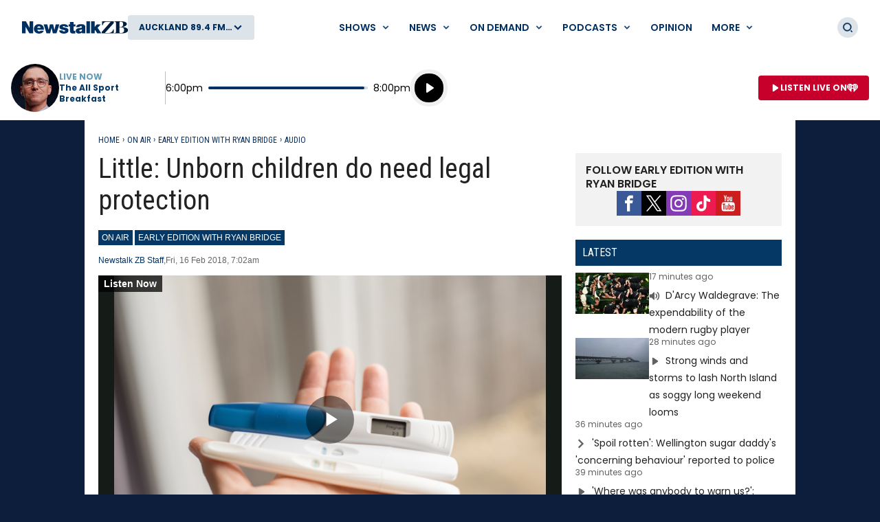

--- FILE ---
content_type: text/html; charset=utf-8
request_url: https://www.google.com/recaptcha/api2/aframe
body_size: 266
content:
<!DOCTYPE HTML><html><head><meta http-equiv="content-type" content="text/html; charset=UTF-8"></head><body><script nonce="9Wbyxs_cjsOHLSMy5-ypTg">/** Anti-fraud and anti-abuse applications only. See google.com/recaptcha */ try{var clients={'sodar':'https://pagead2.googlesyndication.com/pagead/sodar?'};window.addEventListener("message",function(a){try{if(a.source===window.parent){var b=JSON.parse(a.data);var c=clients[b['id']];if(c){var d=document.createElement('img');d.src=c+b['params']+'&rc='+(localStorage.getItem("rc::a")?sessionStorage.getItem("rc::b"):"");window.document.body.appendChild(d);sessionStorage.setItem("rc::e",parseInt(sessionStorage.getItem("rc::e")||0)+1);localStorage.setItem("rc::h",'1769198320341');}}}catch(b){}});window.parent.postMessage("_grecaptcha_ready", "*");}catch(b){}</script></body></html>

--- FILE ---
content_type: text/plain; charset=utf-8
request_url: https://www.newstalkzb.co.nz/umbraco/api/regionalapi/get
body_size: -2
content:
{"Articles":null,"Region":"Auckland","Frequencies":{"Name":"Auckland","Frequencies":["89.4 FM","1080 AM"]},"Show":{"Id":386533,"Name":"The All Sport Breakfast","Image":"https://www.newstalkzb.co.nz/media/doje1ovv/darcy-waldegrave.jpg?rmode=pad&v=1d8e93f64ee9b40","ImageTitle":"","StreamingLink":"https://www.iheart.com/live/Newstalk-ZB-6187/?autoplay=true&pname=newstalkzb_web&sc=listen_live_link","Url":"https://www.newstalkzb.co.nz/on-air/the-all-sport-breakfast/","Start":"07:00:00","End":"09:00:00","StartTime":"7AM","EndTime":"9AM","Title":"The All Sport Breakfast","SponsorImage":"","SponsorLink":"","StationText":null,"StationLogo":null}}

--- FILE ---
content_type: application/javascript; charset=utf-8
request_url: https://fundingchoicesmessages.google.com/f/AGSKWxUHPmlMYPrXhOUte1d92QJnKoIuQE8VKySOwG1TR0tuB_cAdQ8h2NTFjSiZ-lW5Eh_jNpZxE6arRS8L0sHgsV9Pnw1vkdVvunPNSGMoSISIxoWP399ocgKI5E2sFbukLOktDsiuLxpn_KvOZoAOQQ97ZIxvfji92ZtIGWzWROBxkBsyxL3ARo25oYlE/_/valueclickbanner._adserver//right_ad__ad/public/_right_ads/
body_size: -1289
content:
window['468efdfb-d8a4-4ce5-9825-f1a3b204ad27'] = true;

--- FILE ---
content_type: text/javascript
request_url: https://www.newstalkzb.co.nz/content/news/dist/482.5a3cc20c84caf7f537c5.js
body_size: 203
content:
"use strict";(self.webpackChunknzme_news_frontend=self.webpackChunknzme_news_frontend||[]).push([[482],{4482:function(t,e,n){n.r(e),n.d(e,{default:function(){return m}});const s=(t,e)=>{if("string"!=typeof t||"string"!=typeof e)throw"accoundId / playerId are not strings or set";return`https://players.brightcove.net/${t}/${e}_default/index.min.js`};var r=t=>{const e=t.dataset.account,n=t.dataset.player;return s(e,n)},o=n(2033),a=n(4989);let c;const i=()=>{for(let t=0;t<c.length;t++){const e=c[t],n=e.dataset.src;videojs(e).ready((function(){this.src({type:"audio/mp3",src:n})}))}};var l=()=>{c=document.getElementsByClassName(a.A.AUDIO_CLASSNAME),c.length>0&&i()},d=n(3923),u=n(3224),f=n.n(u),h=n(5044);let A;const y=()=>{for(var t=0;t<A.length;t++){const e=A[t];bc(e).ready((function(){const t=this;d.A.isReady()?g(t):f().subscribe(h.Ay.GAM_READY,g.bind(this,t))}))}},g=t=>{const e=d.A.createIMAUrl();t.ima3.settings.serverUrl=e};var p=()=>{A=document.getElementsByClassName(a.A.VIDEO_CLASSNAME),A.length>0&&(()=>{try{const t=r(A[0]);o.A.loadScript(t,y)}catch(t){console.error(`Unable to load brightcove: ${t}`)}})()};var m={init:()=>{l(),p()}}}}]);

--- FILE ---
content_type: text/plain; charset=utf-8
request_url: https://www.newstalkzb.co.nz/webapi/onair/news/data?regionName=Auckland
body_size: -138
content:
{"Station":{"Name":"Newstalk ZB","Image":null,"Slogan":"Newstalk ZB","StreamingUrl":"https://www.iheart.com/live/Newstalk-ZB-6187/?autoplay=true"},"CurrentShow":{"Name":"The All Sport Breakfast","Personalities":[{"Name":"D'Arcy Waldegrave","ProfileImage":{"DefaultSourceUrl":"https://www.newstalkzb.co.nz/media/wphps154/09638_m_zb2022_talentmobileimage_darcywaldegrave.png?rmode=crop&v=1d864626016a8e0&height=80&width=80&quality=95&scale=both","AlternativeText":"D'Arcy Waldegrave"}}]}}